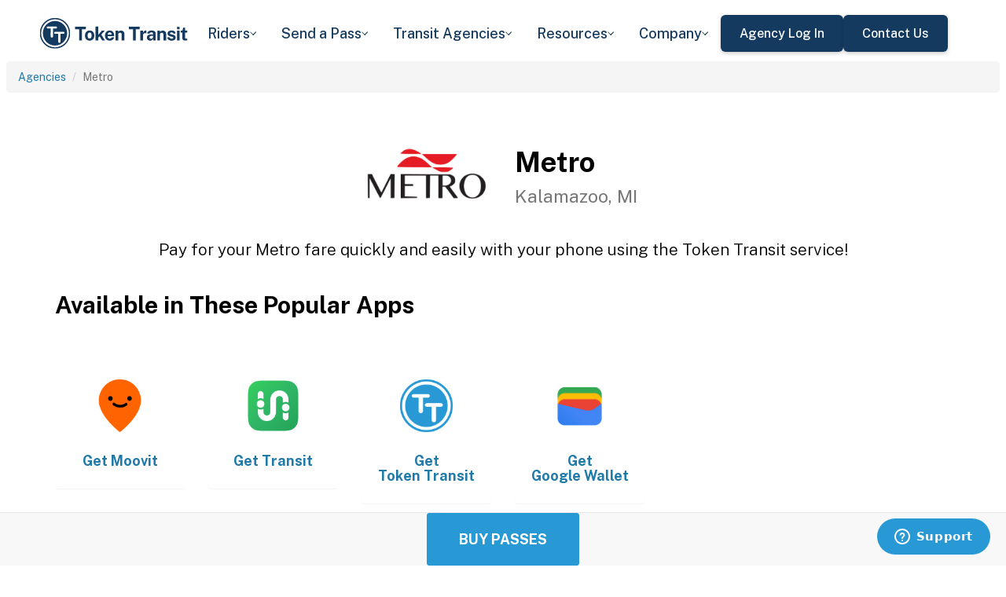

--- FILE ---
content_type: text/html; charset=utf-8
request_url: https://www.tokentransit.com/agency/kalamazoo?a=manhattanks
body_size: 13158
content:

<!doctype html>
<html lang="en">

<head>
  
  <meta charset="utf-8">
  <meta http-equiv="X-UA-Compatible" content="IE=edge">
  <meta name="viewport" content="width=device-width, initial-scale=1">
  <link rel="apple-touch-icon" sizes="180x180" href="/static/favicon/apple-touch-icon.png">
  <link rel="icon" type="image/png" sizes="32x32" href="/static/favicon/favicon-32x32.png">
  <link rel="icon" type="image/png" sizes="16x16" href="/static/favicon/favicon-16x16.png">
  <link rel="manifest" href="/static/favicon/manifest.json">
  <link rel="mask-icon" href="/static/favicon/safari-pinned-tab.svg" color="#2899d4">
  <meta name="apple-mobile-web-app-title" content="Token Transit">
  <meta name="application-name" content="Token Transit">
  <meta name="theme-color" content="#2899d4">
  <link rel="shortcut icon" href="/favicon.ico?v=3">
  <title>Metro - Token Transit</title>
  
  <meta name="description" content="Token Transit lets you pay for Metro passes using your mobile phone. Token Transit is fast and convenient, getting you where you need to go with ease.">
  <link href="https://storage.googleapis.com/token-transit.appspot.com/www-live-20260116-t144032pt-7496690.css" rel="stylesheet" type="text/css">
  
  <link href="https://cdnjs.cloudflare.com/ajax/libs/font-awesome/4.7.0/css/font-awesome.min.css" rel="stylesheet" type="text/css">
  <link href="https://fonts.googleapis.com/css?family=PT+Sans:400,400i,700" rel="stylesheet" type="text/css">
  <meta name="apple-itunes-app" content="app-id=1163625818, app-clip-bundle-id=com.tokentransit.TokenTransitApp.Clip, app-clip-display=card">
  
  <style>
  .img-padded {
    padding: 0 16px;
  }
  .row.text-center > div {
    display: inline-block;
    float: none;
  }
  .valign {
    display: flex;
    align-items: center;
  }
  .panel-none {
    -webkit-box-shadow: none;
    box-shadow: none;
  }
  td > .alert {
    margin-bottom: 0;
  }
  .text-transform-none {
    text-transform: none;
  }
  .d-inline-block {
    display: inline-block;
  }
</style>
  <link href="https://fonts.googleapis.com" rel="preconnect"/>
<link href="https://fonts.gstatic.com" rel="preconnect" crossorigin="anonymous"/>
<link href="/static/img/webflow/favicon.png" rel="shortcut icon" type="image/x-icon"/>
<link href="/static/img/webflow/webclip.png" rel="apple-touch-icon"/>
<script src="https://ajax.googleapis.com/ajax/libs/webfont/1.6.26/webfont.js" type="text/javascript"></script>
<script type="text/javascript">WebFont.load({  google: {    families: ["Public Sans:100,200,300,regular,500,600,700,800,900,100italic,200italic,300italic,italic,500italic,600italic,700italic,800italic,900italic"]  }});</script>
<script type="text/javascript">!function(o,c){var n=c.documentElement,t=" w-mod-";n.className+=t+"js",("ontouchstart"in o||o.DocumentTouch&&c instanceof DocumentTouch)&&(n.className+=t+"touch")}(window,document);</script>
<script src="https://www.google.com/recaptcha/api.js" type="text/javascript"></script>

</head>

<body id="page-top" class="index">
  <div class="webflow">
  <div data-animation="default" data-collapse="medium" data-duration="400" data-easing="ease" data-easing2="ease" role="banner" class="navbar w-nav">
    <div class="padding-global navbar-background">
      <div class="container w-container">
        <div class="navbar-component">
          <a href="/" aria-current="page" class="brand w-nav-brand w--current"><img src="/static/img/webflow/Token-Transit-Logo---Full-Name---Dark-Blue.svg" loading="lazy" width="Auto" alt="" class="tt-logo"/></a>
          <nav role="navigation" class="nav-menu w-nav-menu">
            <div data-hover="true" data-delay="200" data-w-id="ecc8faa7-8ca9-62f6-c758-0ae645ea1f46" class="w-dropdown">
              <div class="dropdown complex-copy w-dropdown-toggle">
                <div class="dropdown-menu-text">Riders</div><img loading="lazy" src="/static/img/webflow/Arrow-Icon.svg" alt="Arrow" class="dropdown-icon"/>
              </div>
              <nav class="dropdown-list w-dropdown-list">
                <a href="/riders/download" class="menu-link-block w-inline-block">
                  <div id="w-node-ecc8faa7-8ca9-62f6-c758-0ae645ea1f4d-02969b96">
                    <h4 id="w-node-ecc8faa7-8ca9-62f6-c758-0ae645ea1f4e-02969b96" class="dropdown-title">Download Token Transit</h4>
                    <div id="w-node-ecc8faa7-8ca9-62f6-c758-0ae645ea1f50-02969b96" class="dropdown-description">Download the app on iOS or Android.</div>
                  </div>
                </a>
                <a href="https://support.tokentransit.com/hc/en-us/" target="_blank" class="menu-link-block w-inline-block">
                  <div id="w-node-ecc8faa7-8ca9-62f6-c758-0ae645ea1f53-02969b96">
                    <h4 id="w-node-ecc8faa7-8ca9-62f6-c758-0ae645ea1f54-02969b96" class="dropdown-title">Rider Support</h4>
                    <div id="w-node-ecc8faa7-8ca9-62f6-c758-0ae645ea1f56-02969b96" class="dropdown-description">Having trouble? We&#39;re here to help.</div>
                  </div>
                </a>
                <a href="/smart-card" class="menu-link-block w-inline-block">
                  <div id="w-node-b948c8b3-04a9-a783-3bbe-0decb1efe546-02969b96">
                    <h4 id="w-node-b948c8b3-04a9-a783-3bbe-0decb1efe547-02969b96" class="dropdown-title">Smart Cards</h4>
                    <div id="w-node-b948c8b3-04a9-a783-3bbe-0decb1efe549-02969b96" class="dropdown-description">Manage and reload your Smart Card.</div>
                  </div>
                </a>
              </nav>
            </div>
            <div data-hover="true" data-delay="200" data-w-id="49c7c853-8e8d-9f7e-8f78-19596c9d1f5c" class="w-dropdown">
              <div class="dropdown complex-copy w-dropdown-toggle">
                <div class="dropdown-menu-text">Send a Pass</div><img loading="lazy" src="/static/img/webflow/Arrow-Icon.svg" alt="Arrow" class="dropdown-icon"/>
              </div>
              <nav class="dropdown-list w-dropdown-list">
                <a href="/send" class="menu-link-block w-inline-block">
                  <div id="w-node-_49c7c853-8e8d-9f7e-8f78-19596c9d1f63-02969b96">
                    <h4 id="w-node-_49c7c853-8e8d-9f7e-8f78-19596c9d1f64-02969b96" class="dropdown-title">Send a Pass</h4>
                    <div id="w-node-_49c7c853-8e8d-9f7e-8f78-19596c9d1f66-02969b96" class="dropdown-description">Send a transit pass to anyone&#39;s phone.</div>
                  </div>
                </a>
                <a href="https://support.tokentransit.com/hc/en-us/articles/360003126331-How-do-I-send-passes-to-a-rider" target="_blank" class="menu-link-block w-inline-block">
                  <div id="w-node-_49c7c853-8e8d-9f7e-8f78-19596c9d1f69-02969b96">
                    <h4 id="w-node-_49c7c853-8e8d-9f7e-8f78-19596c9d1f6a-02969b96" class="dropdown-title">Need Help?</h4>
                    <div id="w-node-_49c7c853-8e8d-9f7e-8f78-19596c9d1f6c-02969b96" class="dropdown-description">Learn more about Send a Pass.</div>
                  </div>
                </a>
              </nav>
            </div>
            <div data-hover="true" data-delay="200" data-w-id="6405d3f9-6153-fb02-aa78-92d7d347a0bb" class="w-dropdown">
              <div class="dropdown complex w-dropdown-toggle">
                <div class="dropdown-menu-text">Transit Agencies</div><img loading="lazy" src="/static/img/webflow/Arrow-Icon.svg" alt="Arrow" class="dropdown-icon"/>
              </div>
              <nav class="dropdown-list w-dropdown-list">
                <a href="/agencies/fare-distribution" class="menu-link-block w-inline-block">
                  <div id="w-node-_97537723-2e54-ce82-0bd9-0022984df028-02969b96">
                    <h4 id="w-node-a0b3d8d3-24fb-1775-abd1-eab86f9175fa-02969b96" class="dropdown-title">Fare Distribution</h4>
                    <div id="w-node-a0b3d8d3-24fb-1775-abd1-eab86f9175fc-02969b96" class="dropdown-description">Make transit passes easily accessible.</div>
                  </div>
                </a>
                <a href="/agencies/fare-collection" class="menu-link-block w-inline-block">
                  <div id="w-node-_4968767a-2615-09ad-a243-084dc1c62b59-02969b96">
                    <h4 id="w-node-_4968767a-2615-09ad-a243-084dc1c62b5a-02969b96" class="dropdown-title">Fare Collection</h4>
                    <div id="w-node-_4968767a-2615-09ad-a243-084dc1c62b5c-02969b96" class="dropdown-description">Modernize your fare collection. </div>
                  </div>
                </a>
                <a href="/agencies/administration" class="menu-link-block w-inline-block">
                  <div id="w-node-d4efdc2a-afa7-68bd-00ac-3a1903551e86-02969b96">
                    <h4 id="w-node-d4efdc2a-afa7-68bd-00ac-3a1903551e87-02969b96" class="dropdown-title">Administration, Management, &amp; Data</h4>
                    <div id="w-node-d4efdc2a-afa7-68bd-00ac-3a1903551e89-02969b96" class="dropdown-description">Easily manage your fares and collect rich data. </div>
                  </div>
                </a>
                <a href="/agencies/rider-engagement" class="menu-link-block w-inline-block">
                  <div id="w-node-_99b0ebaf-1f8d-e6dd-84ba-acef9d68723e-02969b96">
                    <h4 id="w-node-_99b0ebaf-1f8d-e6dd-84ba-acef9d68723f-02969b96" class="dropdown-title">Rider Support &amp; Engagement</h4>
                    <div id="w-node-_99b0ebaf-1f8d-e6dd-84ba-acef9d687241-02969b96" class="dropdown-description">Grow mobile fare adoption and support your riders.</div>
                  </div>
                </a>
              </nav>
            </div>
            <div data-hover="true" data-delay="200" data-w-id="8c2f9175-daea-b7e2-3f79-ff6c027f9254" class="w-dropdown">
              <div class="dropdown complex-copy w-dropdown-toggle">
                <div class="dropdown-menu-text">Resources</div><img loading="lazy" src="/static/img/webflow/Arrow-Icon.svg" alt="Arrow" class="dropdown-icon"/>
              </div>
              <nav class="dropdown-list w-dropdown-list">
                <a href="/resources/case-studies" class="menu-link-block w-inline-block">
                  <div id="w-node-_8c2f9175-daea-b7e2-3f79-ff6c027f925b-02969b96">
                    <h4 id="w-node-_8c2f9175-daea-b7e2-3f79-ff6c027f925c-02969b96" class="dropdown-title">Case Studies</h4>
                    <div id="w-node-_8c2f9175-daea-b7e2-3f79-ff6c027f925e-02969b96" class="dropdown-description">Hear from your peer agencies. </div>
                  </div>
                </a>
              </nav>
            </div>
            <div data-hover="true" data-delay="200" data-w-id="5391dd26-fddb-5a17-3cfd-6f3c33d1a821" class="w-dropdown">
              <div class="dropdown complex-copy w-dropdown-toggle">
                <div class="dropdown-menu-text">Company</div><img loading="lazy" src="/static/img/webflow/Arrow-Icon.svg" alt="Arrow" class="dropdown-icon"/>
              </div>
              <nav class="dropdown-list w-dropdown-list">
                <a href="/company/about" class="menu-link-block w-inline-block">
                  <div id="w-node-_5391dd26-fddb-5a17-3cfd-6f3c33d1a828-02969b96">
                    <h4 id="w-node-_5391dd26-fddb-5a17-3cfd-6f3c33d1a829-02969b96" class="dropdown-title">About</h4>
                    <div id="w-node-_5391dd26-fddb-5a17-3cfd-6f3c33d1a82b-02969b96" class="dropdown-description">Learn more about Token Transit.</div>
                  </div>
                </a>
                <a href="/company/contact" class="menu-link-block w-inline-block">
                  <div id="w-node-_2595e14c-9f33-c461-f092-07e0354c304f-02969b96">
                    <h4 id="w-node-_2595e14c-9f33-c461-f092-07e0354c3050-02969b96" class="dropdown-title">Contact Us</h4>
                    <div id="w-node-_2595e14c-9f33-c461-f092-07e0354c3052-02969b96" class="dropdown-description">Reach out to us!</div>
                  </div>
                </a>
                <a href="/company/customers" class="menu-link-block w-inline-block">
                  <div id="w-node-_90464285-8b1d-26e4-95f3-28393e9063a6-02969b96">
                    <h4 id="w-node-_90464285-8b1d-26e4-95f3-28393e9063a7-02969b96" class="dropdown-title">Customers</h4>
                    <div id="w-node-_90464285-8b1d-26e4-95f3-28393e9063a9-02969b96" class="dropdown-description">View our customer agencies near you. </div>
                  </div>
                </a>
                <a href="/company/press" class="menu-link-block w-inline-block">
                  <div id="w-node-_97888eef-1e0c-10d9-1d47-96a83f6e5f29-02969b96">
                    <h4 id="w-node-_97888eef-1e0c-10d9-1d47-96a83f6e5f2a-02969b96" class="dropdown-title">Press</h4>
                    <div id="w-node-_97888eef-1e0c-10d9-1d47-96a83f6e5f2c-02969b96" class="dropdown-description">Read about Token Transit in the news.</div>
                  </div>
                </a>
                <a href="/company/careers" class="menu-link-block w-inline-block">
                  <div id="w-node-_773f2f70-309c-32f4-16ba-6cd504fca3d5-02969b96">
                    <h4 id="w-node-_773f2f70-309c-32f4-16ba-6cd504fca3d6-02969b96" class="dropdown-title">Careers</h4>
                    <div id="w-node-_773f2f70-309c-32f4-16ba-6cd504fca3d8-02969b96" class="dropdown-description">View open roles at Token Transit.</div>
                  </div>
                </a>
                <a href="https://status.tokentransit.com/" target="_blank" class="menu-link-block w-inline-block">
                  <div id="w-node-b1cb81f7-4211-39c0-be8e-9cef558e181e-02969b96">
                    <h4 id="w-node-b1cb81f7-4211-39c0-be8e-9cef558e181f-02969b96" class="dropdown-title">Status</h4>
                    <div id="w-node-b1cb81f7-4211-39c0-be8e-9cef558e1821-02969b96" class="dropdown-description">View the status of the Token Transit Platform.</div>
                  </div>
                </a>
              </nav>
            </div>
            <div class="navbar-button-wrapper">
              <a data-w-id="54f26a70-333e-ab1a-4c50-d306e7d1ca18" href="https://agency.tokentransit.com/" target="_blank" class="button-dark-blue-to-green w-inline-block">
                <div class="text-weight-medium text-size-regular">Agency Log In</div>
              </a>
              <a data-w-id="cf368f65-c901-7f2d-df57-4bfc151eff75" href="/company/contact" class="button-dark-blue-to-green w-inline-block">
                <div class="button-text-wrapper">
                  <div class="text-weight-medium text-size-regular">Contact Us</div>
                </div>
                <div class="mask-frame button-mask"></div>
              </a>
            </div>
          </nav>
          <div class="menu-button w-nav-button">
            <div class="menu-icon w-icon-nav-menu"></div>
          </div>
        </div>
      </div>
    </div>
  </div>
  </div> 

  <div class="tt-code">
  <div class="toppadding"></div>
  <div class="container-fluid">
  <div class="row">
    <ul class="breadcrumb">
      <li><a href='/agency?a=kalamazoo'>Agencies</a></li>
      <li class="active">Metro</li>
    </ul>
  </div>
</div>



<nav class="navbar navbar-default navbar-fixed-bottom">
  <div class="container-fluid">
    <div class="row">
      <div class="col-xs-12 text-center">
        <a href='/app?a=kalamazoo'
          class="btn btn-xl btn-primary m-3 text-uppercase">Buy Passes</a>
      </div>
    </div>
  </div>
</nav>



<div class="container">

  <div class="row valign">
    <div class="col-xs-12 col-sm-offset-4 col-sm-2">
      <div class="image"><img class="img-responsive" src="https://storage.googleapis.com/token-transit.appspot.com/dviS8vuJVvXQws31DAT-4CAYRixp2lo-wPqUom7vg0w--logo.kalamazoo.png"></div>
    </div><div class="col-xs-12 col-sm-6">
      <h1>
        Metro<br>
        <small>Kalamazoo, MI</small>
      </h1>
    </div>
  </div>

  <div class="row">
    <div class="col-xs-12">
      <p class="lead text-center">
        Pay for your Metro fare quickly and easily with your phone using the Token Transit service!
      </p>
    </div>
  </div>

  <div id="apps" class="row">
    <div class="col-xs-12">
      
      
      <h2 class="line-head">Available in These Popular Apps</h2>
      
      
    </div>
  </div>

  
  <div class="row">
    <div class="col-xs-6 col-sm-3 col-md-2">
      <a href='https://moovitapp.com/'>
        <div class="panel panel-none">
          <div class="panel-body">
            <h5 class="text-center">&#8203;</h5>
            <img class="img-responsive img-padded" src="https://storage.googleapis.com/token-transit.appspot.com/GoFX32loMzXvgxETPj2CdBz_PJnoOa0oDeASlaqOM2U--platform_logo.moovit.png"/>
            <h4 class="text-center text-transform-none">Get <span class="d-inline-block">Moovit</span></h4>
          </div>
        </div>
      </a>
    </div><div class="col-xs-6 col-sm-3 col-md-2">
      <a href='https://transitapp.com'>
        <div class="panel panel-none">
          <div class="panel-body">
            <h5 class="text-center">&#8203;</h5>
            <img class="img-responsive img-padded" src="https://storage.googleapis.com/token-transit.appspot.com/r1gaULYu4YtAt-PhOr3Bz6frOBCuxTxOjo52jSJZHMM--platform_logo.transit_app.png"/>
            <h4 class="text-center text-transform-none">Get <span class="d-inline-block">Transit</span></h4>
          </div>
        </div>
      </a>
    </div><div class="col-xs-6 col-sm-3 col-md-2">
      <a href='https://tokentransit.com/app'>
        <div class="panel panel-none">
          <div class="panel-body">
            <h5 class="text-center">&#8203;</h5>
            <img class="img-responsive img-padded" src="https://storage.googleapis.com/token-transit.appspot.com/gi8M9RJyHeRJZUmBVKxiQrplEVLfBpNRjDVhEZUW8xk--platform_logo.tokentransit.png"/>
            <h4 class="text-center text-transform-none">Get <span class="d-inline-block">Token Transit</span></h4>
          </div>
        </div>
      </a>
    </div><div class="col-xs-6 col-sm-3 col-md-2">
      <a href='https://pay.google.com'>
        <div class="panel panel-none">
          <div class="panel-body">
            <h5 class="text-center">&#8203;</h5>
            <img class="img-responsive img-padded" src="https://storage.googleapis.com/token-transit.appspot.com/vOUe6Mxl5vSkYP5ypD3gaHMhuVj4iEczQBb1YP3T7ag--platform_logo.google_pay.png"/>
            <h4 class="text-center text-transform-none">Get <span class="d-inline-block">Google Wallet</span></h4>
          </div>
        </div>
      </a>
    </div>
  </div>
  

  
  <hr id="howtoride">

  <div class="row">
    <div class="col-xs-12">
      <h2 class="line-head">How to Ride Transit Using Your Phone</h2>
      <ul>
        <li>Download your mobile app of choice from the options above</li>
        <li>Purchase passes to use immediately or store them for future rides (note: an internet connection is required to purchase and activate a mobile pass)</li>
        <li>As the bus approaches open your app and tap your pass to activate</li>
        <li>Once onboard follow instructions in the app to validate your ticket</li>
      </ul>
    </div>
  </div>

  
  

  <hr id="sendapass">

  <div class="row">
    <div class="col-xs-12">
      <h2 class="line-head">Send a Pass</h2>
      <p>
        Token Transit <a href='/agency/kalamazoo/send?a=kalamazoo'>Send a
        Pass</a> is an online pass purchasing portal for Metro. You can purchase a pass online and have
        it instantly sent to any rider you choose. You can now instantly deliver transit passes for your friends
        and family.
      </p>
      <div class="text-center">
        <a href='/agency/kalamazoo/send?a=kalamazoo' class="btn btn-large m-3 text-uppercase">Send a Pass</a>
      </div>
    </div>
  </div>
  

  
  
  <hr id="fares">

  <div class="row">
    <div class="col-xs-12">
      <h2 class="line-head">Fares</h2>
      <div id="fares-table"></div>
    </div>
  </div>

  
  
  
  <hr id="service-descriptions">

  <div class="row">
    <div class="col-xs-12">
      <h2 class="line-head">Service Descriptions</h2>

      <table class="table table-responsive table-striped table-bordered table-hover">
        <th scope="col">Name</th>
        <th scope="col">Description</th>
        
        <tr>
          <th scope="row">Fixed Route Bus</th>
          <td>
            
            <p>Metro operates 21 fixed route buses in Kalamazoo area. Route information is available at kmetro.com or by downloading the myStop mobile app. More information is available at (269) 337-8222.</p>

            
          </td>
        </tr>
        
        <tr>
          <th scope="row">Metro Connect</th>
          <td>
            
            <p>Metro Connect provides curb to curb service to anyone in Kalamazoo County. Rides can be scheduled up to seven days in advance by calling 350-2970. More information is available at (269) 337-8222.</p>

            
          </td>
        </tr>
        
        <tr>
          <th scope="row">Metro Link</th>
          <td>
            
            <p>Metro Link provides on-demand transportation within zones in Kalamazoo area. Reservations and zone information is available through the Metro Link app. Payment is done through Token Transit app or using debit/credit through Metro Link app only. More information is available at (269) 337-8222.</p>

            
          </td>
        </tr>
        
      </table>
    </div>
  </div>
  
  
  <hr id="rider-descriptions">

  <div class="row">
    <div class="col-xs-12">
      <h2 class="line-head">Rider Descriptions</h2>

      <table class="table table-responsive table-striped table-bordered table-hover">
        <th scope="col">Name</th>
        <th scope="col">Description</th>
        
        <tr>
          <th scope="row">Adult</th>
          <td>
            
            
            
          </td>
        </tr>
        
        <tr>
          <th scope="row">Senior</th>
          <td>
            
            <p><strong>ID Required</strong></p>
            <div class="alert alert-info"><p>Must be 62 or older and present a Metro issued ID to driver when boarding. More info at kmetro.com (269) 337-8222</p>
</div>
            
          </td>
        </tr>
        
        <tr>
          <th scope="row">Disabled</th>
          <td>
            
            <p><strong>ID Required</strong></p>
            <div class="alert alert-info"><p>Must present Metro issued ID.  More info at kmetro.com (269) 337-8222</p>
</div>
            
          </td>
        </tr>
        
        <tr>
          <th scope="row">Child</th>
          <td>
            
            <p><strong>ID Required</strong></p>
            <div class="alert alert-info"><p>Child must be less than 48 inches.</p>
</div>
            
          </td>
        </tr>
        
        <tr>
          <th scope="row">Metro Connect ADA</th>
          <td>
            
            <p><strong>ID Required</strong></p>
            <div class="alert alert-info"><p>ADA certified Metro Connect passengers only. If not a certified ADA Metro Connect passenger, please purchase Metro Connect Passes under Adult, Senior or Disabled Rider Types.</p>
</div>
            
          </td>
        </tr>
        
      </table>
    </div>
  </div>
  
  
  <hr id="fare-descriptions">

  <div class="row">
    <div class="col-xs-12">
      <h2 class="line-head">Fare Descriptions</h2>

      <table class="table table-responsive table-striped table-bordered table-hover">
        <th scope="col">Name</th>
        <th scope="col">Description</th>
        
        <tr>
          <th scope="row">Single Ride</th>
          <td>
            
            <p>Valid for a single ride. Request TRANSFER from driver when boarding bus.  Ticket will display for 30 minutes after activation.</p>

            
          </td>
        </tr>
        
        <tr>
          <th scope="row">14 Ride</th>
          <td>
            
            <p>Pack of 14 single rides.  Request TRANSFER from driver when boarding bus. Each pass is valid for 30 minutes after first use.</p>

            
          </td>
        </tr>
        
        <tr>
          <th scope="row">26 Ride</th>
          <td>
            
            <p>Pack of 26 single rides. Request TRANSFER from driver when boarding bus. Each valid for 30 minutes after first use.</p>

            
          </td>
        </tr>
        
        <tr>
          <th scope="row">9 Day</th>
          <td>
            
            <p>Nine day passes are valid for 9 consecutive days from first day of activation.</p>

            
          </td>
        </tr>
        
        <tr>
          <th scope="row">Monthly</th>
          <td>
            
            <p>Monthly passes are valid for 31 consecutive days from first day of activation.</p>

            
          </td>
        </tr>
        
        <tr>
          <th scope="row">Single Ride Metro Connect</th>
          <td>
            
            <p>Valid for a single ride a Metro Connect services. Ticket will display for 30 minutes after activation.</p>

            
          </td>
        </tr>
        
        <tr>
          <th scope="row">Single Ride Metro Link</th>
          <td>
            
            <p>Valid for a single ride a Metro Link services. Ticket will display for 60 minutes after activation. Pass should be activated prior to entering the vehicle and shown to the driver for verification.</p>

            
          </td>
        </tr>
        
      </table>
    </div>
  </div>
  
  

  


  

  

  <hr id="terms">

  <div class="row">
    <div class="col-xs-12">
      <h2 class="line-head"><span class="d-inline-block">Metro</span> Terms and Policies</h2>
      <p>
        Purchases made with Token Transit for Metro are subject to Metro terms and policies. For more information on these policies you may visit
	 <a href="http://www.kmetro.com/">http://www.kmetro.com/</a>  or contact Metro directly.
      </p>
    </div>
  </div>
</div>
  </div>

  <div class="webflow">
  <footer data-w-id="78a84c18-dfc0-86c3-908c-e7b517198de6" class="footer">
    <div class="padding-global large footer">
      <div class="footer-component">
        <div class="w-layout-grid footer-grid">
          <div id="w-node-_78a84c18-dfc0-86c3-908c-e7b517198deb-17198de6" class="footer-about">
            <a href="/" aria-current="page" class="brand w-inline-block w--current"><img src="/static/img/webflow/Token-Transit-Logo---Full-Name---Dark-Blue.svg" loading="lazy" alt="" class="token-transit-logo footer"/></a>
            <p class="text-size-regular max-width-30ch medium">Token Transit makes taking public transit the easiest choice.</p>
            <div class="footer-social-media">
              <a href="https://www.linkedin.com/company/tokentransit" target="_blank" class="footer-social-link w-inline-block"><img src="/static/img/webflow/linkedin-logo.svg" loading="lazy" width="50" height="50" alt="" class="image-14"/></a>
              <a href="https://x.com/tokentransit" target="_blank" class="footer-social-link w-inline-block"><img src="/static/img/webflow/x-logo.svg" loading="lazy" width="50" height="50" alt="" class="image-14"/></a>
            </div>
            <div class="app-logo-block">
              <a href="https://apps.apple.com/us/app/token-transit/id1163625818?ct=https%3A%2F%2Ftokentransit.com%2Fsend" target="_blank" class="download-logos w-inline-block"><img loading="lazy" src="/static/img/webflow/apple-download-on-the-app-store.svg" alt="Download on the App Store Button" class="app-logo"/></a>
              <a href="https://play.google.com/store/apps/details?id=com.tokentransit.tokentransit&amp;referrer=referrer%3D%252Fapp" target="_blank" class="w-inline-block"><img loading="lazy" src="/static/img/webflow/get-it-on-google-play.svg" alt="Get it on Google Play logo" class="app-logo"/></a>
            </div>
          </div>
          <div id="w-node-_78a84c18-dfc0-86c3-908c-e7b517198e0a-17198de6" class="footer-links-wrapper">
            <div class="footer-title">
              <div class="text-size-regular text-weight-bold caps">For riders</div>
            </div>
            <div class="footer-link-wrap">
              <a href="/riders/download" class="footer-link w-inline-block">
                <div class="text-weight-regular">Download App</div>
              </a>
              <a href="https://support.tokentransit.com/hc/en-us/" class="footer-link w-inline-block">
                <div class="text-weight-regular">Support</div>
              </a>
              <a href="/send" target="_blank" class="footer-link w-inline-block">
                <div class="text-weight-regular">Send a Pass</div>
              </a>
              <a href="/smart-card" class="footer-link w-inline-block">
                <div class="text-weight-regular">Smart Cards</div>
              </a>
              <a href="/agency" class="footer-link w-inline-block">
                <div class="text-weight-regular">Find Your Agency</div>
              </a>
              <a href="/legal/terms" class="footer-link w-inline-block">
                <div class="text-weight-regular">Terms of Use</div>
              </a>
              <a href="/legal/privacy" class="footer-link w-inline-block">
                <div class="text-weight-regular">Privacy</div>
              </a>
            </div>
          </div>
          <div id="w-node-_78a84c18-dfc0-86c3-908c-e7b517198e1b-17198de6" class="footer-links-wrapper">
            <div class="footer-title">
              <div class="text-size-regular text-weight-bold caps">For Transit agencies</div>
            </div>
            <div class="footer-link-wrap">
              <a href="https://agency.tokentransit.com/" target="_blank" class="footer-link w-inline-block">
                <div class="text-weight-regular">Portal Log In</div>
              </a>
              <a href="/resources/case-studies" class="footer-link w-inline-block">
                <div class="text-weight-regular">Case Studies</div>
              </a>
              <a href="/company/contact" class="footer-link w-inline-block">
                <div class="text-weight-regular">Contact Us</div>
              </a>
              <a href="/company/contact" class="footer-link w-inline-block">
                <div class="text-weight-regular">Request a Demo</div>
              </a>
            </div>
          </div>
          <div id="w-node-_78a84c18-dfc0-86c3-908c-e7b517198df9-17198de6" class="footer-links-wrapper">
            <div class="footer-title">
              <div class="text-size-regular text-weight-bold caps">Company</div>
            </div>
            <div class="footer-link-wrap">
              <a href="/company/about" class="footer-link w-inline-block">
                <div class="text-weight-regular">About</div>
              </a>
              <a href="/company/contact" class="footer-link w-inline-block">
                <div class="text-weight-regular">Contact Us</div>
              </a>
              <a href="/company/customers" class="footer-link w-inline-block">
                <div class="text-weight-regular">Customers</div>
              </a>
              <a href="/company/press" class="footer-link w-inline-block">
                <div class="text-weight-regular">Press</div>
              </a>
              <a href="/company/careers" class="footer-link w-inline-block">
                <div class="text-weight-regular">Careers</div>
              </a>
              <a href="https://status.tokentransit.com/" class="footer-link w-inline-block">
                <div class="text-weight-regular">Status</div>
              </a>
            </div>
            <div class="soc2">
              <a href="https://www.vanta.com/collection/soc-2/what-is-soc-2" class="w-inline-block"><img src="/static/img/webflow/Vanta_Compliance_SOC-2_Ilma.svg" loading="lazy" alt="SOC 2 powered by Vanta badge" class="image-29"/></a>
            </div>
          </div>
          <div class="text-weight-regular">Copyright © 2015 -2025 Token Transit . <br/>All rights reserved.<br/></div>
        </div>
      </div>
    </div>
  </footer>
  </div>

   
  <script src="https://cdnjs.cloudflare.com/ajax/libs/jquery/3.5.1/jquery.min.js"></script>
  
  <script src="https://cdnjs.cloudflare.com/ajax/libs/twitter-bootstrap/3.4.1/js/bootstrap.min.js"></script>
  
  <script src="https://cdnjs.cloudflare.com/ajax/libs/jquery-easing/1.4.1/jquery.easing.min.js"></script>

  
  <script src="/static/js/agency.min.js"></script>

  
  <script id="ze-snippet" src="https://static.zdassets.com/ekr/snippet.js?key=a503fe8b-f41b-40e3-b1b3-0a23b50575c6"></script>
  

  

<script>
  var fs = JSON.parse("{\u0022fareStructure\u0022:{\u0022object\u0022:\u0022farestructure\u0022,\u0022id\u0022:\u0022ag9zfnRva2VuLXRyYW5zaXRyLQsSBkFnZW5jeRiAgICEroXDCgwLEg1GYXJlU3RydWN0dXJlGICAsN-O-rULDA\u0022,\u0022agency_id\u0022:\u0022kalamazoo\u0022,\u0022lang\u0022:\u0022en-US\u0022,\u0022purchase_expiration\u0022:{},\u0022updated\u0022:\u00222024-09-04T00:01:00-04:00\u0022,\u0022metadata\u0022:{\u0022discount\u0022:\u0022No discounts at this time.\u0022},\u0022riders\u0022:[{\u0022id\u0022:\u0022adult\u0022,\u0022name\u0022:\u0022Adult\u0022,\u0022name_official\u0022:\u0022Adult\u0022,\u0022no_implicit_header\u0022:true},{\u0022id\u0022:\u0022senior\u0022,\u0022name\u0022:\u0022Senior\u0022,\u0022name_official\u0022:\u0022Yellow\u0022,\u0022restricted\u0022:true,\u0022restricted_description\u0022:\u0022Must be 62 or older and present a Metro issued ID to driver when boarding. More info at kmetro.com (269) 337-8222\u0022,\u0022restricted_label\u0022:\u0022ID Required\u0022,\u0022no_implicit_header\u0022:true},{\u0022id\u0022:\u0022disabled\u0022,\u0022name\u0022:\u0022Disabled\u0022,\u0022name_official\u0022:\u0022Blue\u0022,\u0022restricted\u0022:true,\u0022restricted_description\u0022:\u0022Must present Metro issued ID.  More info at kmetro.com (269) 337-8222\u0022,\u0022restricted_label\u0022:\u0022ID Required\u0022,\u0022no_implicit_header\u0022:true},{\u0022id\u0022:\u0022child\u0022,\u0022name\u0022:\u0022Child\u0022,\u0022name_official\u0022:\u0022Child\u0022,\u0022restricted\u0022:true,\u0022restricted_description\u0022:\u0022Child must be less than 48 inches.\u0022,\u0022restricted_label\u0022:\u0022ID Required\u0022,\u0022no_implicit_header\u0022:true},{\u0022id\u0022:\u0022metro_connect_ada\u0022,\u0022name\u0022:\u0022Metro Connect ADA\u0022,\u0022name_official\u0022:\u0022Metro Connect ADA\u0022,\u0022restricted\u0022:true,\u0022restricted_description\u0022:\u0022ADA certified Metro Connect passengers only. If not a certified ADA Metro Connect passenger, please purchase Metro Connect Passes under Adult, Senior or Disabled Rider Types.\u0022,\u0022restricted_label\u0022:\u0022ID Required\u0022,\u0022no_implicit_header\u0022:true}],\u0022passes\u0022:[{\u0022id\u0022:\u00221_ride\u0022,\u0022name\u0022:\u0022Single Ride\u0022,\u0022name_official\u0022:\u0022Single Ride\u0022,\u0022description\u0022:\u0022Valid for a single ride. Request TRANSFER from driver when boarding bus.  Ticket will display for 30 minutes after activation.\u0022,\u0022span\u0022:{\u0022duration\u0022:{\u0022seconds\u0022:1800}},\u0022transfer_time\u0022:{}},{\u0022id\u0022:\u002214_ride\u0022,\u0022name\u0022:\u002214 Ride\u0022,\u0022name_official\u0022:\u002214 Ride\u0022,\u0022description\u0022:\u0022Pack of 14 single rides.  Request TRANSFER from driver when boarding bus. Each pass is valid for 30 minutes after first use.\u0022,\u0022span\u0022:{\u0022duration\u0022:{\u0022seconds\u0022:1800}},\u0022quantity\u0022:14,\u0022transfer_time\u0022:{}},{\u0022id\u0022:\u002226_ride\u0022,\u0022name\u0022:\u002226 Ride\u0022,\u0022name_official\u0022:\u002226 Ride\u0022,\u0022description\u0022:\u0022Pack of 26 single rides. Request TRANSFER from driver when boarding bus. Each valid for 30 minutes after first use.\u0022,\u0022span\u0022:{\u0022duration\u0022:{\u0022seconds\u0022:1800}},\u0022quantity\u0022:26,\u0022transfer_time\u0022:{}},{\u0022id\u0022:\u00229_day_pass\u0022,\u0022name\u0022:\u00229 Day\u0022,\u0022name_official\u0022:\u00229 Day\u0022,\u0022description\u0022:\u0022Nine day passes are valid for 9 consecutive days from first day of activation.\u0022,\u0022span\u0022:{\u0022base\u0022:\u0022day\u0022,\u0022duration\u0022:{\u0022days\u0022:9}},\u0022transfer_time\u0022:{}},{\u0022id\u0022:\u0022monthly_pass\u0022,\u0022name\u0022:\u0022Monthly\u0022,\u0022name_official\u0022:\u0022Monthly\u0022,\u0022description\u0022:\u0022Monthly passes are valid for 31 consecutive days from first day of activation.\u0022,\u0022span\u0022:{\u0022base\u0022:\u0022day\u0022,\u0022duration\u0022:{\u0022days\u0022:31}},\u0022transfer_time\u0022:{}},{\u0022id\u0022:\u00221_ride_metroconnect\u0022,\u0022name\u0022:\u0022Single Ride Metro Connect\u0022,\u0022name_official\u0022:\u0022Single Ride Metro Connect\u0022,\u0022description\u0022:\u0022Valid for a single ride a Metro Connect services. Ticket will display for 30 minutes after activation.\u0022,\u0022span\u0022:{\u0022duration\u0022:{\u0022seconds\u0022:1800}},\u0022transfer_time\u0022:{}},{\u0022id\u0022:\u00221_ride_metro_link\u0022,\u0022name\u0022:\u0022Single Ride Metro Link\u0022,\u0022name_official\u0022:\u0022Single Ride Metro Link\u0022,\u0022description\u0022:\u0022Valid for a single ride a Metro Link services. Ticket will display for 60 minutes after activation. Pass should be activated prior to entering the vehicle and shown to the driver for verification.\u0022,\u0022span\u0022:{\u0022duration\u0022:{\u0022seconds\u0022:3600}},\u0022transfer_time\u0022:{}}],\u0022fares\u0022:[{\u0022id\u0022:\u0022disabled_1_ride\u0022,\u0022name\u0022:\u0022Disabled Single Ride\u0022,\u0022name_official\u0022:\u0022Blue Single Ride\u0022,\u0022description\u0022:\u0022Valid for a single ride. Request TRANSFER from driver when boarding bus.  Ticket will display for 30 minutes after activation.\u0022,\u0022headers\u0022:[{\u0022color\u0022:\u0022#000000\u0022,\u0022text\u0022:\u0022Transfer\u0022},{\u0022color\u0022:\u0022#0096ff\u0022,\u0022text\u0022:\u0022Disabled\u0022}],\u0022rider_id\u0022:\u0022disabled\u0022,\u0022pass_id\u0022:\u00221_ride\u0022,\u0022ticket_settings_id\u0022:\u0022default\u0022,\u0022price\u0022:{\u0022amount\u0022:75,\u0022currency\u0022:\u0022USD\u0022},\u0022option_ids\u0022:[\u0022service_fixed_route\u0022,\u0022rider_disabled\u0022,\u0022fare_1_ride\u0022],\u0022span\u0022:{\u0022duration\u0022:{\u0022seconds\u0022:1800}}},{\u0022id\u0022:\u0022senior_1_ride\u0022,\u0022name\u0022:\u0022Senior Single Ride\u0022,\u0022name_official\u0022:\u0022Yellow Single Ride\u0022,\u0022description\u0022:\u0022Valid for a single ride. Request TRANSFER from driver when boarding bus.  Ticket will display for 30 minutes after activation.\u0022,\u0022headers\u0022:[{\u0022color\u0022:\u0022#000000\u0022,\u0022text\u0022:\u0022Transfer\u0022},{\u0022color\u0022:\u0022#ffc700\u0022,\u0022text\u0022:\u0022Senior\u0022}],\u0022rider_id\u0022:\u0022senior\u0022,\u0022pass_id\u0022:\u00221_ride\u0022,\u0022ticket_settings_id\u0022:\u0022default\u0022,\u0022price\u0022:{\u0022amount\u0022:75,\u0022currency\u0022:\u0022USD\u0022},\u0022option_ids\u0022:[\u0022service_fixed_route\u0022,\u0022rider_senior\u0022,\u0022fare_1_ride\u0022],\u0022span\u0022:{\u0022duration\u0022:{\u0022seconds\u0022:1800}}},{\u0022id\u0022:\u0022adult_1_ride\u0022,\u0022name\u0022:\u0022Adult Single Ride\u0022,\u0022name_official\u0022:\u0022Adult Single Ride\u0022,\u0022description\u0022:\u0022Valid for a single ride. Request TRANSFER from driver when boarding bus.  Ticket will display for 30 minutes after activation.\u0022,\u0022headers\u0022:[{\u0022color\u0022:\u0022#000000\u0022,\u0022text\u0022:\u0022Transfer\u0022}],\u0022rider_id\u0022:\u0022adult\u0022,\u0022pass_id\u0022:\u00221_ride\u0022,\u0022ticket_settings_id\u0022:\u0022default\u0022,\u0022price\u0022:{\u0022amount\u0022:150,\u0022currency\u0022:\u0022USD\u0022},\u0022option_ids\u0022:[\u0022service_fixed_route\u0022,\u0022rider_adult\u0022,\u0022fare_1_ride\u0022],\u0022span\u0022:{\u0022duration\u0022:{\u0022seconds\u0022:1800}}},{\u0022id\u0022:\u0022child_1_ride\u0022,\u0022name\u0022:\u0022Child Single Ride\u0022,\u0022name_official\u0022:\u0022Child Single Ride\u0022,\u0022description\u0022:\u0022Valid for a single ride. Request TRANSFER from driver when boarding bus.  Ticket will display for 30 minutes after activation.\u0022,\u0022headers\u0022:[{\u0022color\u0022:\u0022#000000\u0022,\u0022text\u0022:\u0022Transfer\u0022},{\u0022color\u0022:\u0022#000000\u0022,\u0022text\u0022:\u0022Child\u0022}],\u0022rider_id\u0022:\u0022child\u0022,\u0022pass_id\u0022:\u00221_ride\u0022,\u0022ticket_settings_id\u0022:\u0022default\u0022,\u0022price\u0022:{\u0022amount\u0022:75,\u0022currency\u0022:\u0022USD\u0022},\u0022option_ids\u0022:[\u0022service_fixed_route\u0022,\u0022rider_child\u0022,\u0022fare_1_ride\u0022],\u0022span\u0022:{\u0022duration\u0022:{\u0022seconds\u0022:1800}}},{\u0022id\u0022:\u0022adult_14_ride\u0022,\u0022name\u0022:\u0022Adult 14 Ride\u0022,\u0022name_official\u0022:\u0022Adult 14 Ride\u0022,\u0022description\u0022:\u0022This is a 14 ride pass. Request TRANSFER from driver when boarding bus. Each pass is valid for 30 minutes after first use.\u0022,\u0022headers\u0022:[{\u0022color\u0022:\u0022#000000\u0022,\u0022text\u0022:\u0022Transfer\u0022}],\u0022rider_id\u0022:\u0022adult\u0022,\u0022pass_id\u0022:\u002214_ride\u0022,\u0022ticket_settings_id\u0022:\u0022default\u0022,\u0022price\u0022:{\u0022amount\u0022:2000,\u0022currency\u0022:\u0022USD\u0022},\u0022option_ids\u0022:[\u0022service_fixed_route\u0022,\u0022rider_adult\u0022,\u0022fare_14_ride\u0022],\u0022quantity\u0022:14,\u0022span\u0022:{\u0022duration\u0022:{\u0022seconds\u0022:1800}}},{\u0022id\u0022:\u0022disabled_26_ride\u0022,\u0022name\u0022:\u0022Disabled 26 Ride\u0022,\u0022name_official\u0022:\u0022Blue 26 Ride\u0022,\u0022description\u0022:\u0022Pack of 26 single rides. Request TRANSFER from driver when boarding bus. Each valid for 30 minutes after first use.\u0022,\u0022headers\u0022:[{\u0022color\u0022:\u0022#000000\u0022,\u0022text\u0022:\u0022Transfer\u0022},{\u0022color\u0022:\u0022#0096ff\u0022,\u0022text\u0022:\u0022Disabled\u0022}],\u0022rider_id\u0022:\u0022disabled\u0022,\u0022pass_id\u0022:\u002226_ride\u0022,\u0022ticket_settings_id\u0022:\u0022default\u0022,\u0022price\u0022:{\u0022amount\u0022:1950,\u0022currency\u0022:\u0022USD\u0022},\u0022option_ids\u0022:[\u0022service_fixed_route\u0022,\u0022rider_disabled\u0022,\u0022fare_26_ride\u0022],\u0022quantity\u0022:26,\u0022span\u0022:{\u0022duration\u0022:{\u0022seconds\u0022:1800}}},{\u0022id\u0022:\u0022senior_26_ride\u0022,\u0022name\u0022:\u0022Senior 26 Ride\u0022,\u0022name_official\u0022:\u0022Yellow 26 Ride\u0022,\u0022description\u0022:\u0022Pack of 26 single rides. Request TRANSFER from driver when boarding bus. Each valid for 30 minutes after first use.\u0022,\u0022headers\u0022:[{\u0022color\u0022:\u0022#000000\u0022,\u0022text\u0022:\u0022Transfer\u0022},{\u0022color\u0022:\u0022#ffc700\u0022,\u0022text\u0022:\u0022Senior\u0022}],\u0022rider_id\u0022:\u0022senior\u0022,\u0022pass_id\u0022:\u002226_ride\u0022,\u0022ticket_settings_id\u0022:\u0022default\u0022,\u0022price\u0022:{\u0022amount\u0022:1950,\u0022currency\u0022:\u0022USD\u0022},\u0022option_ids\u0022:[\u0022service_fixed_route\u0022,\u0022rider_senior\u0022,\u0022fare_26_ride\u0022],\u0022quantity\u0022:26,\u0022span\u0022:{\u0022duration\u0022:{\u0022seconds\u0022:1800}}},{\u0022id\u0022:\u0022child_26_ride\u0022,\u0022name\u0022:\u0022Child 26 Ride\u0022,\u0022name_official\u0022:\u0022Child 26 Ride\u0022,\u0022description\u0022:\u0022Pack of 26 single rides. Request TRANSFER from driver when boarding bus. Each valid for 30 minutes after first use.\u0022,\u0022headers\u0022:[{\u0022color\u0022:\u0022#000000\u0022,\u0022text\u0022:\u0022Transfer\u0022}],\u0022rider_id\u0022:\u0022child\u0022,\u0022pass_id\u0022:\u002226_ride\u0022,\u0022ticket_settings_id\u0022:\u0022default\u0022,\u0022price\u0022:{\u0022amount\u0022:1950,\u0022currency\u0022:\u0022USD\u0022},\u0022option_ids\u0022:[\u0022service_fixed_route\u0022,\u0022rider_child\u0022,\u0022fare_26_ride\u0022],\u0022quantity\u0022:26,\u0022span\u0022:{\u0022duration\u0022:{\u0022seconds\u0022:1800}}},{\u0022id\u0022:\u0022disabled_9_day_pass\u0022,\u0022name\u0022:\u0022Disabled 9 Day\u0022,\u0022name_official\u0022:\u0022Blue 9 Day\u0022,\u0022description\u0022:\u0022Nine day passes are valid for 9 consecutive days once activated.\u0022,\u0022rider_id\u0022:\u0022disabled\u0022,\u0022pass_id\u0022:\u00229_day_pass\u0022,\u0022ticket_settings_id\u0022:\u0022default\u0022,\u0022price\u0022:{\u0022amount\u0022:2000,\u0022currency\u0022:\u0022USD\u0022},\u0022option_ids\u0022:[\u0022service_fixed_route\u0022,\u0022rider_disabled\u0022,\u0022fare_9_day_pass\u0022],\u0022span\u0022:{\u0022base\u0022:\u0022day\u0022,\u0022duration\u0022:{\u0022days\u0022:9}}},{\u0022id\u0022:\u0022senior_9_day_pass\u0022,\u0022name\u0022:\u0022Senior 9 Day\u0022,\u0022name_official\u0022:\u0022Yellow 9 Day\u0022,\u0022description\u0022:\u0022Nine day passes are valid for 9 consecutive days once activated.\u0022,\u0022rider_id\u0022:\u0022senior\u0022,\u0022pass_id\u0022:\u00229_day_pass\u0022,\u0022ticket_settings_id\u0022:\u0022default\u0022,\u0022price\u0022:{\u0022amount\u0022:2000,\u0022currency\u0022:\u0022USD\u0022},\u0022option_ids\u0022:[\u0022service_fixed_route\u0022,\u0022rider_senior\u0022,\u0022fare_9_day_pass\u0022],\u0022span\u0022:{\u0022base\u0022:\u0022day\u0022,\u0022duration\u0022:{\u0022days\u0022:9}}},{\u0022id\u0022:\u0022adult_9_day_pass\u0022,\u0022name\u0022:\u0022Adult 9 Day\u0022,\u0022name_official\u0022:\u0022Adult 9 Day\u0022,\u0022description\u0022:\u0022Nine day passes are valid for 9 consecutive days once activated.\u0022,\u0022rider_id\u0022:\u0022adult\u0022,\u0022pass_id\u0022:\u00229_day_pass\u0022,\u0022ticket_settings_id\u0022:\u0022default\u0022,\u0022price\u0022:{\u0022amount\u0022:2000,\u0022currency\u0022:\u0022USD\u0022},\u0022option_ids\u0022:[\u0022service_fixed_route\u0022,\u0022rider_adult\u0022,\u0022fare_9_day_pass\u0022],\u0022span\u0022:{\u0022base\u0022:\u0022day\u0022,\u0022duration\u0022:{\u0022days\u0022:9}}},{\u0022id\u0022:\u0022child_9_day_pass\u0022,\u0022name\u0022:\u0022Child 9 Day\u0022,\u0022name_official\u0022:\u0022Child 9 Day\u0022,\u0022description\u0022:\u0022Nine day passes are valid for 9 consecutive days once activated.\u0022,\u0022rider_id\u0022:\u0022child\u0022,\u0022pass_id\u0022:\u00229_day_pass\u0022,\u0022ticket_settings_id\u0022:\u0022default\u0022,\u0022price\u0022:{\u0022amount\u0022:2000,\u0022currency\u0022:\u0022USD\u0022},\u0022option_ids\u0022:[\u0022service_fixed_route\u0022,\u0022rider_child\u0022,\u0022fare_9_day_pass\u0022],\u0022span\u0022:{\u0022base\u0022:\u0022day\u0022,\u0022duration\u0022:{\u0022days\u0022:9}}},{\u0022id\u0022:\u0022disabled_monthly_pass\u0022,\u0022name\u0022:\u0022Disabled Monthly\u0022,\u0022name_official\u0022:\u0022Blue Monthly\u0022,\u0022description\u0022:\u0022Monthly passes are valid for 31 consecutive days from first day of activation.\u0022,\u0022rider_id\u0022:\u0022disabled\u0022,\u0022pass_id\u0022:\u0022monthly_pass\u0022,\u0022ticket_settings_id\u0022:\u0022default\u0022,\u0022price\u0022:{\u0022amount\u0022:6000,\u0022currency\u0022:\u0022USD\u0022},\u0022option_ids\u0022:[\u0022service_fixed_route\u0022,\u0022rider_disabled\u0022,\u0022fare_monthly_pass\u0022],\u0022span\u0022:{\u0022base\u0022:\u0022day\u0022,\u0022duration\u0022:{\u0022days\u0022:31}}},{\u0022id\u0022:\u0022senior_monthly_pass\u0022,\u0022name\u0022:\u0022Senior Monthly\u0022,\u0022name_official\u0022:\u0022Yellow Monthly\u0022,\u0022description\u0022:\u0022Monthly passes are valid for 31 consecutive days from first day of activation.\u0022,\u0022rider_id\u0022:\u0022senior\u0022,\u0022pass_id\u0022:\u0022monthly_pass\u0022,\u0022ticket_settings_id\u0022:\u0022default\u0022,\u0022price\u0022:{\u0022amount\u0022:6000,\u0022currency\u0022:\u0022USD\u0022},\u0022option_ids\u0022:[\u0022service_fixed_route\u0022,\u0022rider_senior\u0022,\u0022fare_monthly_pass\u0022],\u0022span\u0022:{\u0022base\u0022:\u0022day\u0022,\u0022duration\u0022:{\u0022days\u0022:31}}},{\u0022id\u0022:\u0022adult_monthly_pass\u0022,\u0022name\u0022:\u0022Adult Monthly\u0022,\u0022name_official\u0022:\u0022Adult Monthly\u0022,\u0022description\u0022:\u0022Monthly passes are valid for 31 consecutive days from first day of activation.\u0022,\u0022rider_id\u0022:\u0022adult\u0022,\u0022pass_id\u0022:\u0022monthly_pass\u0022,\u0022ticket_settings_id\u0022:\u0022default\u0022,\u0022price\u0022:{\u0022amount\u0022:6000,\u0022currency\u0022:\u0022USD\u0022},\u0022option_ids\u0022:[\u0022service_fixed_route\u0022,\u0022rider_adult\u0022,\u0022fare_monthly_pass\u0022],\u0022span\u0022:{\u0022base\u0022:\u0022day\u0022,\u0022duration\u0022:{\u0022days\u0022:31}}},{\u0022id\u0022:\u0022child_monthly_pass\u0022,\u0022name\u0022:\u0022Child Monthly\u0022,\u0022name_official\u0022:\u0022Child Monthly\u0022,\u0022description\u0022:\u0022Monthly passes are valid for 31 consecutive days from first day of activation.\u0022,\u0022rider_id\u0022:\u0022child\u0022,\u0022pass_id\u0022:\u0022monthly_pass\u0022,\u0022ticket_settings_id\u0022:\u0022default\u0022,\u0022price\u0022:{\u0022amount\u0022:6000,\u0022currency\u0022:\u0022USD\u0022},\u0022option_ids\u0022:[\u0022service_fixed_route\u0022,\u0022rider_child\u0022,\u0022fare_monthly_pass\u0022],\u0022span\u0022:{\u0022base\u0022:\u0022day\u0022,\u0022duration\u0022:{\u0022days\u0022:31}}},{\u0022id\u0022:\u0022disabled_1_ride_metroconnect\u0022,\u0022name\u0022:\u0022Disabled Single Ride Metro Connect\u0022,\u0022name_official\u0022:\u0022Blue Single Ride Metro Connect\u0022,\u0022description\u0022:\u0022Valid for a single ride a Metro Connect services. Ticket will display for 30 minutes after activation.\u0022,\u0022headers\u0022:[{\u0022color\u0022:\u0022#000000\u0022,\u0022text\u0022:\u0022Metro Connect\u0022},{\u0022color\u0022:\u0022#0096ff\u0022,\u0022text\u0022:\u0022Disabled\u0022}],\u0022rider_id\u0022:\u0022disabled\u0022,\u0022pass_id\u0022:\u00221_ride_metroconnect\u0022,\u0022ticket_settings_id\u0022:\u0022default\u0022,\u0022price\u0022:{\u0022amount\u0022:400,\u0022currency\u0022:\u0022USD\u0022},\u0022option_ids\u0022:[\u0022service_metro_connect\u0022,\u0022rider_disabled\u0022,\u0022fare_1_ride_metroconnect\u0022],\u0022span\u0022:{\u0022duration\u0022:{\u0022seconds\u0022:1800}}},{\u0022id\u0022:\u0022metro_connect_ada_1_ride_metroconnect\u0022,\u0022name\u0022:\u0022Metro Connect ADA Single Ride Metro Connect\u0022,\u0022name_official\u0022:\u0022Metro Connect ADA Single Ride Metro Connect\u0022,\u0022description\u0022:\u0022Valid for a single ride a Metro Connect services. Ticket will display for 30 minutes after activation.\u0022,\u0022headers\u0022:[{\u0022color\u0022:\u0022#000000\u0022,\u0022text\u0022:\u0022Metro Connect\u0022}],\u0022rider_id\u0022:\u0022metro_connect_ada\u0022,\u0022pass_id\u0022:\u00221_ride_metroconnect\u0022,\u0022ticket_settings_id\u0022:\u0022default\u0022,\u0022price\u0022:{\u0022amount\u0022:300,\u0022currency\u0022:\u0022USD\u0022},\u0022option_ids\u0022:[\u0022service_metro_connect\u0022,\u0022rider_metro_connect_ada\u0022,\u0022fare_1_ride_metroconnect\u0022],\u0022span\u0022:{\u0022duration\u0022:{\u0022seconds\u0022:1800}}},{\u0022id\u0022:\u0022senior_1_ride_metroconnect\u0022,\u0022name\u0022:\u0022Senior Single Ride Metro Connect\u0022,\u0022name_official\u0022:\u0022Yellow Single Ride Metro Connect\u0022,\u0022description\u0022:\u0022Valid for a single ride a Metro Connect services. Ticket will display for 30 minutes after activation.\u0022,\u0022headers\u0022:[{\u0022color\u0022:\u0022#000000\u0022,\u0022text\u0022:\u0022Metro Connect\u0022},{\u0022color\u0022:\u0022#ffc700\u0022,\u0022text\u0022:\u0022Senior\u0022}],\u0022rider_id\u0022:\u0022senior\u0022,\u0022pass_id\u0022:\u00221_ride_metroconnect\u0022,\u0022ticket_settings_id\u0022:\u0022default\u0022,\u0022price\u0022:{\u0022amount\u0022:400,\u0022currency\u0022:\u0022USD\u0022},\u0022option_ids\u0022:[\u0022service_metro_connect\u0022,\u0022rider_senior\u0022,\u0022fare_1_ride_metroconnect\u0022],\u0022span\u0022:{\u0022duration\u0022:{\u0022seconds\u0022:1800}}},{\u0022id\u0022:\u0022adult_1_ride_metroconnect\u0022,\u0022name\u0022:\u0022Adult Single Ride Metro Connect\u0022,\u0022name_official\u0022:\u0022Adult Single Ride Metro Connect\u0022,\u0022description\u0022:\u0022Valid for a single ride a Metro Connect services. Ticket will display for 30 minutes after activation.\u0022,\u0022headers\u0022:[{\u0022color\u0022:\u0022#000000\u0022,\u0022text\u0022:\u0022Metro Connect\u0022}],\u0022rider_id\u0022:\u0022adult\u0022,\u0022pass_id\u0022:\u00221_ride_metroconnect\u0022,\u0022ticket_settings_id\u0022:\u0022default\u0022,\u0022price\u0022:{\u0022amount\u0022:1200,\u0022currency\u0022:\u0022USD\u0022},\u0022option_ids\u0022:[\u0022service_metro_connect\u0022,\u0022rider_adult\u0022,\u0022fare_1_ride_metroconnect\u0022],\u0022span\u0022:{\u0022duration\u0022:{\u0022seconds\u0022:1800}}},{\u0022id\u0022:\u0022child_1_ride_metroconnect\u0022,\u0022name\u0022:\u0022Child Single Ride Metro Connect\u0022,\u0022name_official\u0022:\u0022Child Single Ride Metro Connect\u0022,\u0022description\u0022:\u0022Valid for a single ride a Metro Connect services. Ticket will display for 30 minutes after activation.\u0022,\u0022headers\u0022:[{\u0022color\u0022:\u0022#000000\u0022,\u0022text\u0022:\u0022Metro Connect\u0022},{\u0022color\u0022:\u0022#000000\u0022,\u0022text\u0022:\u0022Child\u0022}],\u0022rider_id\u0022:\u0022child\u0022,\u0022pass_id\u0022:\u00221_ride_metroconnect\u0022,\u0022ticket_settings_id\u0022:\u0022default\u0022,\u0022price\u0022:{\u0022amount\u0022:1000,\u0022currency\u0022:\u0022USD\u0022},\u0022option_ids\u0022:[\u0022service_metro_connect\u0022,\u0022rider_child\u0022,\u0022fare_1_ride_metroconnect\u0022],\u0022span\u0022:{\u0022duration\u0022:{\u0022seconds\u0022:1800}}},{\u0022id\u0022:\u0022disabled_1_ride_metrolink\u0022,\u0022name\u0022:\u0022Blue Single Ride Metro Link\u0022,\u0022name_official\u0022:\u0022Blue Single Ride Metro Link\u0022,\u0022description\u0022:\u0022Valid for a single ride a Metro Link services. Ticket will display for 60 minutes after activation. Pass should be activated prior to entering the vehicle and shown to the driver for verification.\u0022,\u0022headers\u0022:[{\u0022color\u0022:\u0022#0096ff\u0022,\u0022text\u0022:\u0022Disabled\u0022}],\u0022rider_id\u0022:\u0022disabled\u0022,\u0022pass_id\u0022:\u00221_ride_metro_link\u0022,\u0022ticket_settings_id\u0022:\u0022default\u0022,\u0022price\u0022:{\u0022amount\u0022:75,\u0022currency\u0022:\u0022USD\u0022},\u0022option_ids\u0022:[\u0022service_metro_link\u0022,\u0022rider_disabled\u0022,\u0022fare_1_ride_metro_link\u0022],\u0022span\u0022:{\u0022duration\u0022:{\u0022seconds\u0022:3600}}},{\u0022id\u0022:\u0022senior_1_ride_metrolink\u0022,\u0022name\u0022:\u0022Yellow Single Ride Metro Link\u0022,\u0022name_official\u0022:\u0022Yellow Single Ride Metro Link\u0022,\u0022description\u0022:\u0022Valid for a single ride a Metro Link services. Ticket will display for 60 minutes after activation. Pass should be activated prior to entering the vehicle and shown to the driver for verification.\u0022,\u0022headers\u0022:[{\u0022color\u0022:\u0022#ffc700\u0022,\u0022text\u0022:\u0022Senior\u0022}],\u0022rider_id\u0022:\u0022senior\u0022,\u0022pass_id\u0022:\u00221_ride_metro_link\u0022,\u0022ticket_settings_id\u0022:\u0022default\u0022,\u0022price\u0022:{\u0022amount\u0022:75,\u0022currency\u0022:\u0022USD\u0022},\u0022option_ids\u0022:[\u0022service_metro_link\u0022,\u0022rider_senior\u0022,\u0022fare_1_ride_metro_link\u0022],\u0022span\u0022:{\u0022duration\u0022:{\u0022seconds\u0022:3600}}},{\u0022id\u0022:\u0022adult_1_ride_metrolink\u0022,\u0022name\u0022:\u0022Adult Single Ride Metro Link\u0022,\u0022name_official\u0022:\u0022Adult Single Ride Metro Link\u0022,\u0022description\u0022:\u0022Valid for a single ride a Metro Link services. Ticket will display for 60 minutes after activation. Pass should be activated prior to entering the vehicle and shown to the driver for verification.\u0022,\u0022rider_id\u0022:\u0022adult\u0022,\u0022pass_id\u0022:\u00221_ride_metro_link\u0022,\u0022ticket_settings_id\u0022:\u0022default\u0022,\u0022price\u0022:{\u0022amount\u0022:150,\u0022currency\u0022:\u0022USD\u0022},\u0022option_ids\u0022:[\u0022service_metro_link\u0022,\u0022rider_adult\u0022,\u0022fare_1_ride_metro_link\u0022],\u0022span\u0022:{\u0022duration\u0022:{\u0022seconds\u0022:3600}}},{\u0022id\u0022:\u0022child_1_ride_metrolink\u0022,\u0022name\u0022:\u0022Child Single Ride Metro Link\u0022,\u0022name_official\u0022:\u0022Child Single Ride Metro Link\u0022,\u0022description\u0022:\u0022Valid for a single ride a Metro Link services. Ticket will display for 60 minutes after activation. Pass should be activated prior to entering the vehicle and shown to the driver for verification.\u0022,\u0022headers\u0022:[{\u0022color\u0022:\u0022#000000\u0022,\u0022text\u0022:\u0022Child\u0022}],\u0022rider_id\u0022:\u0022child\u0022,\u0022pass_id\u0022:\u00221_ride_metro_link\u0022,\u0022ticket_settings_id\u0022:\u0022default\u0022,\u0022price\u0022:{\u0022amount\u0022:75,\u0022currency\u0022:\u0022USD\u0022},\u0022option_ids\u0022:[\u0022service_metro_link\u0022,\u0022rider_child\u0022,\u0022fare_1_ride_metro_link\u0022],\u0022span\u0022:{\u0022duration\u0022:{\u0022seconds\u0022:3600}}}],\u0022rider_option_index\u0022:1,\u0022pass_option_index\u0022:2,\u0022options\u0022:[{\u0022id\u0022:\u0022service_fixed_route\u0022,\u0022name\u0022:\u0022Fixed Route Bus\u0022,\u0022description\u0022:\u0022Metro operates 21 fixed route buses in Kalamazoo area. Route information is available at kmetro.com or by downloading the myStop mobile app. More information is available at (269) 337-8222.\u0022,\u0022type_id\u0022:\u0022service\u0022},{\u0022id\u0022:\u0022service_metro_connect\u0022,\u0022name\u0022:\u0022Metro Connect\u0022,\u0022description\u0022:\u0022Metro Connect provides curb to curb service to anyone in Kalamazoo County. Rides can be scheduled up to seven days in advance by calling 350-2970. More information is available at (269) 337-8222.\u0022,\u0022type_id\u0022:\u0022service\u0022},{\u0022id\u0022:\u0022service_metro_link\u0022,\u0022name\u0022:\u0022Metro Link\u0022,\u0022description\u0022:\u0022Metro Link provides on-demand transportation within zones in Kalamazoo area. Reservations and zone information is available through the Metro Link app. Payment is done through Token Transit app or using debit\/credit through Metro Link app only. More information is available at (269) 337-8222.\u0022,\u0022type_id\u0022:\u0022service\u0022},{\u0022id\u0022:\u0022rider_adult\u0022,\u0022name\u0022:\u0022Adult\u0022,\u0022type_id\u0022:\u0022rider\u0022},{\u0022id\u0022:\u0022rider_senior\u0022,\u0022name\u0022:\u0022Senior\u0022,\u0022description\u0022:\u0022Must be 62 or older and present a Metro issued ID to driver when boarding. More info at kmetro.com (269) 337-8222\u0022,\u0022short_alert\u0022:\u0022Must be 62 or older and present a Metro issued ID to driver when boarding. More info at kmetro.com (269) 337-8222\u0022,\u0022type_id\u0022:\u0022rider\u0022},{\u0022id\u0022:\u0022rider_disabled\u0022,\u0022name\u0022:\u0022Disabled\u0022,\u0022description\u0022:\u0022Must present Metro issued ID.  More info at kmetro.com (269) 337-8222\u0022,\u0022short_alert\u0022:\u0022Must present Metro issued ID.  More info at kmetro.com (269) 337-8222\u0022,\u0022type_id\u0022:\u0022rider\u0022},{\u0022id\u0022:\u0022rider_child\u0022,\u0022name\u0022:\u0022Child\u0022,\u0022description\u0022:\u0022Child must be less than 48 inches.\u0022,\u0022short_alert\u0022:\u0022Child must be less than 48 inches.\u0022,\u0022type_id\u0022:\u0022rider\u0022},{\u0022id\u0022:\u0022rider_metro_connect_ada\u0022,\u0022name\u0022:\u0022Metro Connect ADA\u0022,\u0022description\u0022:\u0022ADA certified Metro Connect passengers only. If not a certified ADA Metro Connect passenger, please purchase Metro Connect Passes under Adult, Senior or Disabled Rider Types.\u0022,\u0022short_alert\u0022:\u0022ADA certified Metro Connect passengers only. If not a certified ADA Metro Connect passenger, please purchase Metro Connect Passes under Adult, Senior or Disabled Rider Types.\u0022,\u0022type_id\u0022:\u0022rider\u0022},{\u0022id\u0022:\u0022fare_1_ride\u0022,\u0022name\u0022:\u0022Single Ride\u0022,\u0022description\u0022:\u0022Valid for a single ride. Request TRANSFER from driver when boarding bus.  Ticket will display for 30 minutes after activation.\u0022,\u0022type_id\u0022:\u0022fare\u0022},{\u0022id\u0022:\u0022fare_14_ride\u0022,\u0022name\u0022:\u002214 Ride\u0022,\u0022description\u0022:\u0022Pack of 14 single rides.  Request TRANSFER from driver when boarding bus. Each pass is valid for 30 minutes after first use.\u0022,\u0022type_id\u0022:\u0022fare\u0022},{\u0022id\u0022:\u0022fare_26_ride\u0022,\u0022name\u0022:\u002226 Ride\u0022,\u0022description\u0022:\u0022Pack of 26 single rides. Request TRANSFER from driver when boarding bus. Each valid for 30 minutes after first use.\u0022,\u0022type_id\u0022:\u0022fare\u0022},{\u0022id\u0022:\u0022fare_9_day_pass\u0022,\u0022name\u0022:\u00229 Day\u0022,\u0022description\u0022:\u0022Nine day passes are valid for 9 consecutive days from first day of activation.\u0022,\u0022type_id\u0022:\u0022fare\u0022},{\u0022id\u0022:\u0022fare_monthly_pass\u0022,\u0022name\u0022:\u0022Monthly\u0022,\u0022description\u0022:\u0022Monthly passes are valid for 31 consecutive days from first day of activation.\u0022,\u0022type_id\u0022:\u0022fare\u0022},{\u0022id\u0022:\u0022fare_1_ride_metroconnect\u0022,\u0022name\u0022:\u0022Single Ride Metro Connect\u0022,\u0022description\u0022:\u0022Valid for a single ride a Metro Connect services. Ticket will display for 30 minutes after activation.\u0022,\u0022type_id\u0022:\u0022fare\u0022},{\u0022id\u0022:\u0022fare_1_ride_metro_link\u0022,\u0022name\u0022:\u0022Single Ride Metro Link\u0022,\u0022description\u0022:\u0022Valid for a single ride a Metro Link services. Ticket will display for 60 minutes after activation. Pass should be activated prior to entering the vehicle and shown to the driver for verification.\u0022,\u0022type_id\u0022:\u0022fare\u0022}],\u0022option_types\u0022:[{\u0022id\u0022:\u0022service\u0022,\u0022name\u0022:\u0022Service\u0022},{\u0022id\u0022:\u0022rider\u0022,\u0022name\u0022:\u0022Rider\u0022},{\u0022id\u0022:\u0022fare\u0022,\u0022name\u0022:\u0022Pass\u0022}]}}").fareStructure;

  var optionTypes = [
    
    {
      "name": "Service",
      "id": "service",
      "options": [
        
      ],
    },
    
    {
      "name": "Rider",
      "id": "rider",
      "options": [
        
      ],
    },
    
    {
      "name": "Pass",
      "id": "fare",
      "options": [
        
      ],
    },
    
  ];

  var options = [
    
    {
      "name": "Fixed Route Bus",
      "id": "service_fixed_route",
      "type_id": "service",
    },
    
    {
      "name": "Metro Connect",
      "id": "service_metro_connect",
      "type_id": "service",
    },
    
    {
      "name": "Metro Link",
      "id": "service_metro_link",
      "type_id": "service",
    },
    
    {
      "name": "Adult",
      "id": "rider_adult",
      "type_id": "rider",
    },
    
    {
      "name": "Senior",
      "id": "rider_senior",
      "type_id": "rider",
    },
    
    {
      "name": "Disabled",
      "id": "rider_disabled",
      "type_id": "rider",
    },
    
    {
      "name": "Child",
      "id": "rider_child",
      "type_id": "rider",
    },
    
    {
      "name": "Metro Connect ADA",
      "id": "rider_metro_connect_ada",
      "type_id": "rider",
    },
    
    {
      "name": "Single Ride",
      "id": "fare_1_ride",
      "type_id": "fare",
    },
    
    {
      "name": "14 Ride",
      "id": "fare_14_ride",
      "type_id": "fare",
    },
    
    {
      "name": "26 Ride",
      "id": "fare_26_ride",
      "type_id": "fare",
    },
    
    {
      "name": "9 Day",
      "id": "fare_9_day_pass",
      "type_id": "fare",
    },
    
    {
      "name": "Monthly",
      "id": "fare_monthly_pass",
      "type_id": "fare",
    },
    
    {
      "name": "Single Ride Metro Connect",
      "id": "fare_1_ride_metroconnect",
      "type_id": "fare",
    },
    
    {
      "name": "Single Ride Metro Link",
      "id": "fare_1_ride_metro_link",
      "type_id": "fare",
    },
    
  ];

  $.each(optionTypes, function (k, ot) {
    $.each(options, function (k2, o) {
      if (o.type_id == ot.id) {
        ot.options.push(o);
      }
    });
  });

  
  var compileLabels = function (label, optionType) {
    return optionType.options.map(function (o) {
      var ids = label.ids.slice(0);
      ids.push(o.id);
      return {
        "text": label.text + "<p>" + optionType.name + ": " + o.name + "</p>",
        "ids": ids,
      };
    });
  }

  var labels = [{
    "text": "",
    "ids": []
  }];

  optionTypes.forEach(function (ot) {
    labels = labels.map(function (l) {
      return compileLabels(l, ot);
    }).flat();
  });

  var afares = {};

  labels.forEach(function (l) {
    var idLabel = ""
    if (l.ids.length > 0) {
      idLabel = "[" + l.ids.join(" ") + "]";
    }

    
    afares[idLabel + "zone"] = {
      
      "adult": {},
      
      "senior": {},
      
      "disabled": {},
      
      "child": {},
      
      "metro_connect_ada": {},
      
    };
    
  });

  var riders = {
    
    "adult": "Adult",
    
    "senior": "Senior",
    
    "disabled": "Disabled",
    
    "child": "Child",
    
    "metro_connect_ada": "Metro Connect ADA",
    
  };


  
  afares["[service_fixed_route rider_disabled fare_1_ride]zone"]["disabled"]["1_ride"] = {
    "id": "disabled_1_ride",
    "price": {
      "amount": "75",
      "currency": "USD",
    },
  };
  
  afares["[service_fixed_route rider_senior fare_1_ride]zone"]["senior"]["1_ride"] = {
    "id": "senior_1_ride",
    "price": {
      "amount": "75",
      "currency": "USD",
    },
  };
  
  afares["[service_fixed_route rider_adult fare_1_ride]zone"]["adult"]["1_ride"] = {
    "id": "adult_1_ride",
    "price": {
      "amount": "150",
      "currency": "USD",
    },
  };
  
  afares["[service_fixed_route rider_child fare_1_ride]zone"]["child"]["1_ride"] = {
    "id": "child_1_ride",
    "price": {
      "amount": "75",
      "currency": "USD",
    },
  };
  
  afares["[service_fixed_route rider_adult fare_14_ride]zone"]["adult"]["14_ride"] = {
    "id": "adult_14_ride",
    "price": {
      "amount": "2000",
      "currency": "USD",
    },
  };
  
  afares["[service_fixed_route rider_disabled fare_26_ride]zone"]["disabled"]["26_ride"] = {
    "id": "disabled_26_ride",
    "price": {
      "amount": "1950",
      "currency": "USD",
    },
  };
  
  afares["[service_fixed_route rider_senior fare_26_ride]zone"]["senior"]["26_ride"] = {
    "id": "senior_26_ride",
    "price": {
      "amount": "1950",
      "currency": "USD",
    },
  };
  
  afares["[service_fixed_route rider_child fare_26_ride]zone"]["child"]["26_ride"] = {
    "id": "child_26_ride",
    "price": {
      "amount": "1950",
      "currency": "USD",
    },
  };
  
  afares["[service_fixed_route rider_disabled fare_9_day_pass]zone"]["disabled"]["9_day_pass"] = {
    "id": "disabled_9_day_pass",
    "price": {
      "amount": "2000",
      "currency": "USD",
    },
  };
  
  afares["[service_fixed_route rider_senior fare_9_day_pass]zone"]["senior"]["9_day_pass"] = {
    "id": "senior_9_day_pass",
    "price": {
      "amount": "2000",
      "currency": "USD",
    },
  };
  
  afares["[service_fixed_route rider_adult fare_9_day_pass]zone"]["adult"]["9_day_pass"] = {
    "id": "adult_9_day_pass",
    "price": {
      "amount": "2000",
      "currency": "USD",
    },
  };
  
  afares["[service_fixed_route rider_child fare_9_day_pass]zone"]["child"]["9_day_pass"] = {
    "id": "child_9_day_pass",
    "price": {
      "amount": "2000",
      "currency": "USD",
    },
  };
  
  afares["[service_fixed_route rider_disabled fare_monthly_pass]zone"]["disabled"]["monthly_pass"] = {
    "id": "disabled_monthly_pass",
    "price": {
      "amount": "6000",
      "currency": "USD",
    },
  };
  
  afares["[service_fixed_route rider_senior fare_monthly_pass]zone"]["senior"]["monthly_pass"] = {
    "id": "senior_monthly_pass",
    "price": {
      "amount": "6000",
      "currency": "USD",
    },
  };
  
  afares["[service_fixed_route rider_adult fare_monthly_pass]zone"]["adult"]["monthly_pass"] = {
    "id": "adult_monthly_pass",
    "price": {
      "amount": "6000",
      "currency": "USD",
    },
  };
  
  afares["[service_fixed_route rider_child fare_monthly_pass]zone"]["child"]["monthly_pass"] = {
    "id": "child_monthly_pass",
    "price": {
      "amount": "6000",
      "currency": "USD",
    },
  };
  
  afares["[service_metro_connect rider_disabled fare_1_ride_metroconnect]zone"]["disabled"]["1_ride_metroconnect"] = {
    "id": "disabled_1_ride_metroconnect",
    "price": {
      "amount": "400",
      "currency": "USD",
    },
  };
  
  afares["[service_metro_connect rider_metro_connect_ada fare_1_ride_metroconnect]zone"]["metro_connect_ada"]["1_ride_metroconnect"] = {
    "id": "metro_connect_ada_1_ride_metroconnect",
    "price": {
      "amount": "300",
      "currency": "USD",
    },
  };
  
  afares["[service_metro_connect rider_senior fare_1_ride_metroconnect]zone"]["senior"]["1_ride_metroconnect"] = {
    "id": "senior_1_ride_metroconnect",
    "price": {
      "amount": "400",
      "currency": "USD",
    },
  };
  
  afares["[service_metro_connect rider_adult fare_1_ride_metroconnect]zone"]["adult"]["1_ride_metroconnect"] = {
    "id": "adult_1_ride_metroconnect",
    "price": {
      "amount": "1200",
      "currency": "USD",
    },
  };
  
  afares["[service_metro_connect rider_child fare_1_ride_metroconnect]zone"]["child"]["1_ride_metroconnect"] = {
    "id": "child_1_ride_metroconnect",
    "price": {
      "amount": "1000",
      "currency": "USD",
    },
  };
  
  afares["[service_metro_link rider_disabled fare_1_ride_metro_link]zone"]["disabled"]["1_ride_metro_link"] = {
    "id": "disabled_1_ride_metrolink",
    "price": {
      "amount": "75",
      "currency": "USD",
    },
  };
  
  afares["[service_metro_link rider_senior fare_1_ride_metro_link]zone"]["senior"]["1_ride_metro_link"] = {
    "id": "senior_1_ride_metrolink",
    "price": {
      "amount": "75",
      "currency": "USD",
    },
  };
  
  afares["[service_metro_link rider_adult fare_1_ride_metro_link]zone"]["adult"]["1_ride_metro_link"] = {
    "id": "adult_1_ride_metrolink",
    "price": {
      "amount": "150",
      "currency": "USD",
    },
  };
  
  afares["[service_metro_link rider_child fare_1_ride_metro_link]zone"]["child"]["1_ride_metro_link"] = {
    "id": "child_1_ride_metrolink",
    "price": {
      "amount": "75",
      "currency": "USD",
    },
  };
  

  var passesById = {
    
    "1_ride": "Single Ride",
    
    "14_ride": "14 Ride",
    
    "26_ride": "26 Ride",
    
    "9_day_pass": "9 Day",
    
    "monthly_pass": "Monthly",
    
    "1_ride_metroconnect": "Single Ride Metro Connect",
    
    "1_ride_metro_link": "Single Ride Metro Link",
    
  };

  var compileFaresTable = function (fares) {
    var faresTable = [
      "<table class='table table-responsive table-striped table-bordered table-hover'>",
      "<th scope='col'></th>"
    ]

    var passes = {};
    $.each(fares, function (k, v) {
      $.each(v, function (k2, v2) {
        passes[k2] = true;
      });
    });

    $.each(passes, function (k, v) {
      faresTable.push("<th scope='col'>" + passesById[k] + "</th>");
    });

    $.each(fares, function (k, v) {
      if (!$.isEmptyObject(v)) {
        faresTable.push("<tr><th scope='row' style='width:20%;'>" + riders[k] + "</th>");
        $.each(passes, function (name, index) {
          var fare = v[name];
          var row = [];
          if (fare) {
            row.push("<td>");
            var price = fare["price"]["amount"] / 100;
            row.push("$" + price.toFixed(2));
          } else {
            row.push("<td>");
          }
          row.push("</td>");
          faresTable.push(row.join(''));
        });
        faresTable.push("</tr>");
      }
    });

    faresTable.push("</table>");

    return faresTable
  }

  var hasFares = function (fares) {
    for (const k in fares) {
      var v = fares[k];
      if (!$.isEmptyObject(v)) {
        return true;
      }
    }
    return false;
  }

  var faresTable = [];
  labels.forEach(function (l) {
    var idLabel = ""
    if (l.ids.length > 0) {
      idLabel = "[" + l.ids.join(" ") + "]";
    }

    

    var myfares = afares[idLabel + "zone"];
    if (hasFares(myfares)) {
      faresTable.push("<h4 class='line-head'>" + l.text + "</h4>");
      faresTable.push(compileFaresTable(myfares).join(""));
    }

    
  });

  $("#fares-table").html(faresTable.join("\n"));
</script>

  <script>
    const API_SERVICE = "api.tokentransit.com"
    const API_PUBLISHABLE_KEY = "pk_live_nAKgHNCbSSGCLf0sWopuaw"
  </script>
  <script src="https://storage.googleapis.com/token-transit.appspot.com/www-live-20260116-t144032pt-7496690.js"></script>

  <script src="https://d3e54v103j8qbb.cloudfront.net/js/jquery-3.5.1.min.dc5e7f18c8.js?site=66a9319f9a099055594d5fdc" type="text/javascript" integrity="sha256-9/aliU8dGd2tb6OSsuzixeV4y/faTqgFtohetphbbj0=" crossorigin="anonymous"></script>
<script src="/static/js/webflow/webflow.js" type="text/javascript"></script>

</body>

</html>
